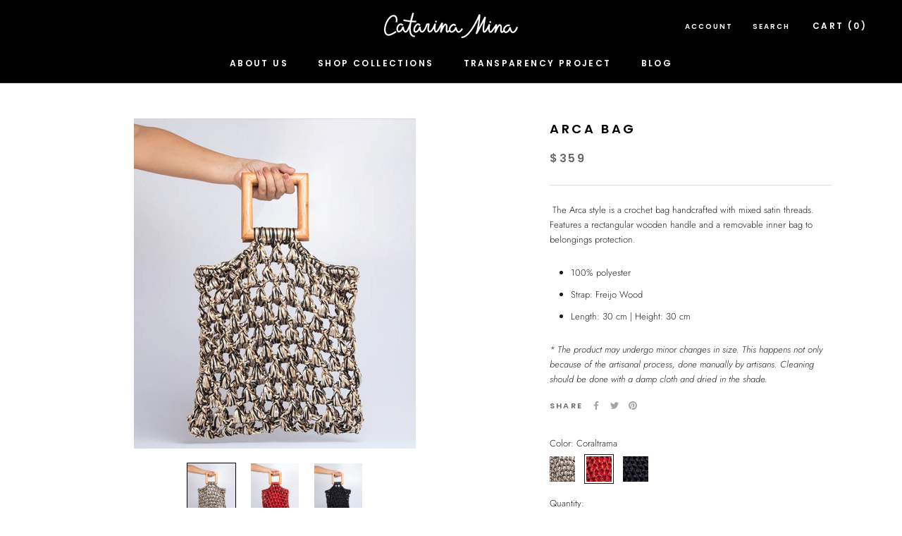

--- FILE ---
content_type: text/javascript
request_url: https://shop.catarinamina.com/cdn/shop/t/5/assets/custom.js?v=183944157590872491501631717059
body_size: -764
content:
//# sourceMappingURL=/cdn/shop/t/5/assets/custom.js.map?v=183944157590872491501631717059
